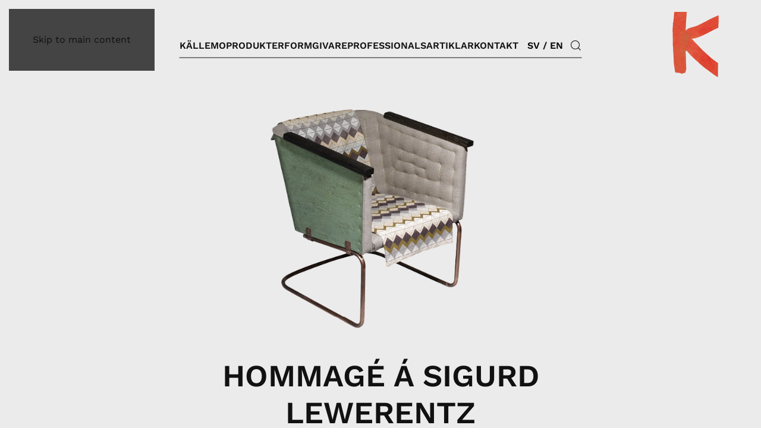

--- FILE ---
content_type: text/html; charset=utf-8
request_url: https://www.kallemo.se/sv/sida/arkiv/hommagea-sigurd-lewerentz
body_size: 15491
content:
<!DOCTYPE html>
<html lang="sv-se" dir="ltr">
<head>
<meta name="viewport" content="width=device-width, initial-scale=1">
<link rel="icon" href="/favicon.ico" sizes="any">
<link rel="apple-touch-icon" href="/images/logo-kallemo.png">
<meta charset="utf-8">
<meta name="description" content="Fåtöljen Hommage á Sigurd Lewerentz av Mats Theselius för Källemo. Läs mer här!">
<meta name="generator" content="Joomla! - Open Source Content Management">
<link rel="preload" href="/templates/yootheme/fonts/worksans-eca0adb1.woff2" as="font" crossorigin>
<link rel="preload" href="/templates/yootheme/fonts/worksans-efa696ce.woff2" as="font" crossorigin>
<title>HOMMAGÉ Á SIGURD LEWERENTZ - Källemo </title>
<link href="https://www.kallemo.se/sv/component/finder/search?format=opensearch&amp;Itemid=101" rel="search" title="OpenSearch Källemo" type="application/opensearchdescription+xml">
<link href="/favicon.ico" rel="icon" type="image/vnd.microsoft.icon">
<link href="/media/system/css/joomla-fontawesome.min.css?4.5.32" rel="preload" as="style" onload="this.onload=null;this.rel='stylesheet'">
<style>div.cc-window.cc-floating{max-width:24em}@media(max-width:639px){div.cc-window.cc-floating:not(.cc-center){max-width:none}}div.cc-window,span.cc-cookie-settings-toggler{font-size:15px}div.cc-revoke{font-size:14px}div.cc-settings-label,span.cc-cookie-settings-toggle{font-size:13px}div.cc-window.cc-banner{padding:1.2em 1.8em}div.cc-window.cc-floating{padding:2.4em 1.8em}input.cc-cookie-checkbox+span:before,input.cc-cookie-checkbox+span:after{border-radius:1px}div.cc-center,div.cc-floating,div.cc-checkbox-container,div.gdpr-fancybox-container div.fancybox-content,ul.cc-cookie-category-list li,fieldset.cc-service-list-title legend{border-radius:10px}div.cc-window a.cc-btn,span.cc-cookie-settings-toggle{border-radius:5px}</style>
<script type="application/json" class="joomla-script-options new">{"joomla.jtext":{"JLIB_JS_AJAX_ERROR_OTHER":"Ett fel uppstod när JSON-data hämtades: HTTP %s statuskod.","JLIB_JS_AJAX_ERROR_PARSE":"Ett parsningsfel har uppstått medan följande JSON-data behandlades:<br><code style=\"color:inherit;white-space:pre-wrap;padding:0;margin:0;border:0;background:inherit;\">%s<\/code>","ERROR":"Fel","MESSAGE":"Meddelande","NOTICE":"Observera","WARNING":"Varning","JCLOSE":"Stäng","JOK":"OK","JOPEN":"Öppna"},"finder-search":{"url":"\/sv\/component\/finder\/?task=suggestions.suggest&amp;format=json&amp;tmpl=component&amp;Itemid=101"},"system.paths":{"root":"","rootFull":"https:\/\/www.kallemo.se\/","base":"","baseFull":"https:\/\/www.kallemo.se\/"},"csrf.token":"ac37d122435eae82e9cc59941a5e9864"}</script>
<script type="application/ld+json">{"@context":"https://schema.org","@graph":[{"@type":"Organization","@id":"https://www.kallemo.se/#/schema/Organization/base","name":"Källemo","url":"https://www.kallemo.se/"},{"@type":"WebSite","@id":"https://www.kallemo.se/#/schema/WebSite/base","url":"https://www.kallemo.se/","name":"Källemo","publisher":{"@id":"https://www.kallemo.se/#/schema/Organization/base"},"potentialAction":{"@type":"SearchAction","target":"https://www.kallemo.se/sv/component/finder/search?q={search_term_string}&amp;Itemid=101","query-input":"required name=search_term_string"}},{"@type":"WebPage","@id":"https://www.kallemo.se/#/schema/WebPage/base","url":"https://www.kallemo.se/sv/sida/arkiv/hommagea-sigurd-lewerentz","name":"HOMMAGÉ Á SIGURD LEWERENTZ - Källemo ","description":"Fåtöljen Hommage á Sigurd Lewerentz av Mats Theselius för Källemo. Läs mer här!","isPartOf":{"@id":"https://www.kallemo.se/#/schema/WebSite/base"},"about":{"@id":"https://www.kallemo.se/#/schema/Organization/base"},"inLanguage":"sv-SE"},{"@type":"Article","@id":"https://www.kallemo.se/#/schema/com_content/article/111","name":"HOMMAGÉ Á SIGURD LEWERENTZ","headline":"HOMMAGÉ Á SIGURD LEWERENTZ","inLanguage":"sv-SE","thumbnailUrl":"images/Homage_frilagd.png#joomlaImage://local-images/Homage_frilagd.png","isPartOf":{"@id":"https://www.kallemo.se/#/schema/WebPage/base"}}]}</script>
<script></script>
<script type="text/plain" data-cookieconsent="statistics">
!function(f,b,e,v,n,t,s)
{if(f.fbq)return;n=f.fbq=function(){n.callMethod?
n.callMethod.apply(n,arguments):n.queue.push(arguments)};
if(!f._fbq)f._fbq=n;n.push=n;n.loaded=!0;n.version='2.0';
n.queue=[];t=b.createElement(e);t.async=!0;
t.src=v;s=b.getElementsByTagName(e)[0];
s.parentNode.insertBefore(t,s)}(window, document,'script',
'https://connect.8ea58e416a21d5bb65039ab0fd6ac0bd-gdprlock/en_US/fbevents.js');
fbq('init', '746436797322556');
fbq('track', 'PageView');
</script>
<noscript><img height="1" width="1" style="display:none"
src=https://www.2343ec78a04c6ea9d80806345d31fd78-gdprlock/tr?id=746436797322556&ev=PageView&noscript=1
/></noscript>
<script type="text/plain" data-cookieconsent="statistics">
_linkedin_partner_id = "6221529";
window._linkedin_data_partner_ids = window._linkedin_data_partner_ids || [];
window._linkedin_data_partner_ids.push(_linkedin_partner_id);
</script>
<script type="text/plain" data-cookieconsent="statistics">
(function(l) {
if (!l){window.lintrk = function(a,b){window.lintrk.q.push([a,b])};
window.lintrk.q=[]}
var s = document.getElementsByTagName("script")[0];
var b = document.createElement("script");
b.type = "text/javascript";b.async = true;
b.src = https://snap.licdn.com/li.lms-analytics/insight.min.js;
s.parentNode.insertBefore(b, s);})(window.lintrk);
</script>
<noscript>
<img height="1" width="1" style="display:none;" alt="" src=https://px.ads.f54db463750940e0e7f7630fe327845e-gdprlock/collect/?pid=6221529&fmt=gif />
</noscript>
<script type="text/plain" data-cookieconsent="statistics">
    <link rel="apple-touch-icon" sizes="57x57" href="/apple-icon-57x57.png">
<link rel="apple-touch-icon" sizes="60x60" href="/apple-icon-60x60.png">
<link rel="apple-touch-icon" sizes="72x72" href="/apple-icon-72x72.png">
<link rel="apple-touch-icon" sizes="76x76" href="/apple-icon-76x76.png">
<link rel="apple-touch-icon" sizes="114x114" href="/apple-icon-114x114.png">
<link rel="apple-touch-icon" sizes="120x120" href="/apple-icon-120x120.png">
<link rel="apple-touch-icon" sizes="144x144" href="/apple-icon-144x144.png">
<link rel="apple-touch-icon" sizes="152x152" href="/apple-icon-152x152.png">
<link rel="apple-touch-icon" sizes="180x180" href="/apple-icon-180x180.png">
<link rel="icon" type="image/png" sizes="192x192"  href="/android-icon-192x192.png">
<link rel="icon" type="image/png" sizes="32x32" href="/favicon-32x32.png">
<link rel="icon" type="image/png" sizes="96x96" href="/favicon-96x96.png">
<link rel="icon" type="image/png" sizes="16x16" href="/favicon-16x16.png">
<link rel="manifest" href="/manifest.json">
<meta name="msapplication-TileColor" content="#ffffff">
<meta name="msapplication-TileImage" content="/ms-icon-144x144.png">
<meta name="theme-color" content="#ffffff">
    </noscript>
</script>
<script type="text/plain" data-cookieconsent="statistics">
      UIkit.util.ready(function() {
      UIkit.util.$$('.fs-teaser .el-item').forEach(function(el) {
          UIkit.lightbox(el);
      });
  });
</script></script>
<link rel="canonical" href="https://kallemo.se/sv/sida/arkiv/hommagea-sigurd-lewerentz" />
<style class="jchoptimize-image-attributes">img{max-width:100%;height:auto}</style>
<style class="jchoptimize-critical-css" id="30c0e72bb37ce0d701dcb8b65252d7d82435b4d59591dd126e0a347e0bffd125">.cc-link:active,.cc-link:visited,.cc-link:focus{outline:none;background:transparent}body.gdpr-backdrop-effect .offcanvas-menu{display:none},body.gdpr-prevent-scrolling .offcanvas-menu{display:none}</style>
<style class="jchoptimize-critical-css" id="30c0e72bb37ce0d701dcb8b65252d7d87f068796789922930b28d92e1394b53a">:root{--bs-blue:#3B3B3B;--bs-indigo:#6610f2;--bs-purple:#6f42c1;--bs-pink:#d63384;--bs-red:#CE241B;--bs-orange:#fd7e14;--bs-yellow:#faa05a;--bs-green:#00b572;--bs-teal:#20c997;--bs-cyan:#3B3B3B;--bs-white:rgba(236,235,235,0);--bs-gray:rgba(56,56,56,0.5);--bs-gray-dark:#343a40;--bs-gray-100:#f8f9fa;--bs-gray-200:#e9ecef;--bs-gray-300:#dee2e6;--bs-gray-400:#ced4da;--bs-gray-500:#adb5bd;--bs-gray-600:rgba(56,56,56,0.5);--bs-gray-700:#111;--bs-gray-800:#343a40;--bs-gray-900:#383838;--bs-primary:#3B3B3B;--bs-secondary:rgba(56,56,56,0.5);--bs-success:#00b572;--bs-info:#3B3B3B;--bs-warning:#faa05a;--bs-danger:#CE241B;--bs-light:#f8f9fa;--bs-dark:#212529;--bs-primary-rgb:13,110,253;--bs-secondary-rgb:108,117,125;--bs-success-rgb:25,135,84;--bs-info-rgb:13,202,240;--bs-warning-rgb:255,193,7;--bs-danger-rgb:220,53,69;--bs-light-rgb:248,249,250;--bs-dark-rgb:33,37,41;--bs-white-rgb:255,255,255;--bs-black-rgb:0,0,0;--bs-body-rgb:33,37,41;--bs-body-bg-rgb:255,255,255;--bs-font-sans-serif:'Work Sans';--bs-gradient:linear-gradient(180deg,rgba(255,255,255,0.15),rgba(255,255,255,0));--bs-body-font-family:var(--bs-font-sans-serif);--bs-body-font-size:1rem;--bs-body-font-weight:400;--bs-body-line-height:1.5;--bs-body-color:#212529;--bs-body-bg:rgba(236,235,235,0)}:where(:not([class*=uk-],[class*=tm-])),:where(:not([class*=uk-],[class*=tm-]))::after,:where(:not([class*=uk-],[class*=tm-]))::before{box-sizing:border-box}.btn-check:checked+.btn-outline-primary,.btn-outline-primary.active,.btn-outline-primary:active,.btn.btn-outline-primary:focus,.btn.btn-outline-primary:hover{color:#fff;background-color:#3b3b3b;border-color:#3b3b3b}.btn-check:checked+.btn-outline-secondary,.btn-outline-secondary.active,.btn-outline-secondary:active,.btn.btn-outline-secondary:focus,.btn.btn-outline-secondary:hover{color:#fff;background-color:rgba(56,56,56,.5);border-color:rgba(56,56,56,.5)}.btn-check:checked+.btn-outline-success,.btn-outline-success.active,.btn-outline-success:active,.btn.btn-outline-success:focus,.btn.btn-outline-success:hover{color:#fff;background-color:#00b572;border-color:#00b572}.btn-check:checked+.btn-outline-info,.btn-outline-info.active,.btn-outline-info:active,.btn.btn-outline-info:focus,.btn.btn-outline-info:hover{color:#000;background-color:#3b3b3b;border-color:#3b3b3b}.btn-check:checked+.btn-outline-warning,.btn-outline-warning.active,.btn-outline-warning:active,.btn.btn-outline-warning:focus,.btn.btn-outline-warning:hover{color:#000;background-color:#faa05a;border-color:#faa05a}.btn-check:checked+.btn-outline-danger,.btn-outline-danger.active,.btn-outline-danger:active,.btn.btn-outline-danger:focus,.btn.btn-outline-danger:hover{color:#fff;background-color:#ce241b;border-color:#ce241b}.btn-check:checked+.btn-outline-light,.btn-outline-light.active,.btn-outline-light:active,.btn.btn-outline-light:focus,.btn.btn-outline-light:hover{color:#000;background-color:#f8f9fa;border-color:#f8f9fa}.btn-check:checked+.btn-outline-light,.btn-outline-light.active,.btn-outline-light:active,.btn.btn-outline-dark:focus,.btn.btn-outline-dark:hover{color:#fff;background-color:#212529;border-color:#212529}.dropdown-item.active,.dropdown-item:active{color:#fff;text-decoration:none;background-color:#3b3b3b}.dropdown-menu-dark .dropdown-item.active,.dropdown-menu-dark .dropdown-item:active{color:#fff;background-color:#3b3b3b}.btn-group-vertical>.btn-check:checked+.btn,.btn-group-vertical>.btn-check:focus+.btn,.btn-group-vertical>.btn.active,.btn-group-vertical>.btn:active,.btn-group-vertical>.btn:focus,.btn-group-vertical>.btn:hover{z-index:1}@media (min-width:576px){.navbar-expand-sm .offcanvas-header{display:none}.navbar-expand-sm .offcanvas{position:inherit;bottom:0;z-index:1000;flex-grow:1;visibility:visible!important;background-color:transparent;border-right:0;border-left:0;transition:none;transform:none}.navbar-expand-sm .offcanvas-bottom,.navbar-expand-sm .offcanvas-top{height:auto;border-top:0;border-bottom:0}.navbar-expand-sm .offcanvas-body{display:flex;flex-grow:0;padding:0;overflow-y:visible}}@media (min-width:768px){.navbar-expand-md .offcanvas-header{display:none}.navbar-expand-md .offcanvas{position:inherit;bottom:0;z-index:1000;flex-grow:1;visibility:visible!important;background-color:transparent;border-right:0;border-left:0;transition:none;transform:none}.navbar-expand-md .offcanvas-bottom,.navbar-expand-md .offcanvas-top{height:auto;border-top:0;border-bottom:0}.navbar-expand-md .offcanvas-body{display:flex;flex-grow:0;padding:0;overflow-y:visible}}@media (min-width:992px){.navbar-expand-lg .offcanvas-header{display:none}.navbar-expand-lg .offcanvas{position:inherit;bottom:0;z-index:1000;flex-grow:1;visibility:visible!important;background-color:transparent;border-right:0;border-left:0;transition:none;transform:none}.navbar-expand-lg .offcanvas-bottom,.navbar-expand-lg .offcanvas-top{height:auto;border-top:0;border-bottom:0}.navbar-expand-lg .offcanvas-body{display:flex;flex-grow:0;padding:0;overflow-y:visible}}@media (min-width:1200px){.navbar-expand-xl .offcanvas-header{display:none}.navbar-expand-xl .offcanvas{position:inherit;bottom:0;z-index:1000;flex-grow:1;visibility:visible!important;background-color:transparent;border-right:0;border-left:0;transition:none;transform:none}.navbar-expand-xl .offcanvas-bottom,.navbar-expand-xl .offcanvas-top{height:auto;border-top:0;border-bottom:0}.navbar-expand-xl .offcanvas-body{display:flex;flex-grow:0;padding:0;overflow-y:visible}}@media (min-width:1400px){.navbar-expand-xxl .offcanvas-header{display:none}.navbar-expand-xxl .offcanvas{position:inherit;bottom:0;z-index:1000;flex-grow:1;visibility:visible!important;background-color:transparent;border-right:0;border-left:0;transition:none;transform:none}.navbar-expand-xxl .offcanvas-bottom,.navbar-expand-xxl .offcanvas-top{height:auto;border-top:0;border-bottom:0}.navbar-expand-xxl .offcanvas-body{display:flex;flex-grow:0;padding:0;overflow-y:visible}}.navbar-expand .offcanvas-header{display:none}.navbar-expand .offcanvas{position:inherit;bottom:0;z-index:1000;flex-grow:1;visibility:visible!important;background-color:transparent;border-right:0;border-left:0;transition:none;transform:none}.navbar-expand .offcanvas-bottom,.navbar-expand .offcanvas-top{height:auto;border-top:0;border-bottom:0}.navbar-expand .offcanvas-body{display:flex;flex-grow:0;padding:0;overflow-y:visible}.list-group-item-action:active{color:#111;background-color:#e9ecef}.offcanvas{position:fixed;bottom:0;z-index:1045;display:flex;flex-direction:column;max-width:100%;visibility:hidden;background-color:rgba(236,235,235,0);background-clip:padding-box;outline:0;transition:transform .3s ease-in-out}@media (prefers-reduced-motion:reduce){.offcanvas{transition:none}}.offcanvas-backdrop{position:fixed;top:0;left:0;z-index:1040;width:100vw;height:100vh;background-color:#000}.offcanvas-backdrop.fade{opacity:0}.offcanvas-backdrop.show{opacity:.5}.offcanvas-header{display:flex;align-items:center;justify-content:space-between;padding:1rem 1rem}.offcanvas-header .btn-close{padding:.5rem .5rem;margin-top:-.5rem;margin-right:-.5rem;margin-bottom:-.5rem}.offcanvas-title{margin-bottom:0;line-height:1.5}.offcanvas-body{flex-grow:1;padding:1rem 1rem;overflow-y:auto}.offcanvas-start{top:0;left:0;width:400px;border-right:1px solid rgba(0,0,0,.2);transform:translateX(-100%)}.offcanvas-end{top:0;right:0;width:400px;border-left:1px solid rgba(0,0,0,.2);transform:translateX(100%)}.offcanvas-top{top:0;right:0;left:0;height:30vh;max-height:100%;border-bottom:1px solid rgba(0,0,0,.2);transform:translateY(-100%)}.offcanvas-bottom{right:0;left:0;height:30vh;max-height:100%;border-top:1px solid rgba(0,0,0,.2);transform:translateY(100%)}.offcanvas.show{transform:none}[id*=module-]{position:relative}html{font-family:'Work Sans';font-size:14px;font-weight:400;line-height:1.4;-webkit-text-size-adjust:100%;background:rgba(236,235,235,0);color:#111;-webkit-font-smoothing:antialiased;-moz-osx-font-smoothing:grayscale;text-rendering:optimizeLegibility}body{margin:0}.uk-link,a{color:#000;text-decoration:none;cursor:pointer}b,strong{font-weight:bolder}audio,canvas,iframe,img,svg,video{vertical-align:middle}canvas,img,svg,video{max-width:100%;height:auto;box-sizing:border-box}address,dl,fieldset,figure,ol,p,pre,ul{margin:0 0 20px 0}*+address,*+dl,*+fieldset,*+figure,*+ol,*+p,*+pre,*+ul{margin-top:20px}.display-1,.display-2,.display-3,.display-4,.display-5,.display-6,.h1,.h2,.h3,.h4,.h5,.h6,.uk-h1,.uk-h2,.uk-h3,.uk-h4,.uk-h5,.uk-h6,.uk-heading-2xlarge,.uk-heading-3xlarge,.uk-heading-large,.uk-heading-medium,.uk-heading-small,.uk-heading-xlarge,h1,h2,h3,h4,h5,h6{margin:0 0 20px 0;font-family:'Work Sans';font-weight:600;color:#111;text-transform:none}*+.display-1,*+.display-2,*+.display-3,*+.display-4,*+.display-5,*+.display-6,*+.h1,*+.h2,*+.h3,*+.h4,*+.h5,*+.h6,*+.uk-h1,*+.uk-h2,*+.uk-h3,*+.uk-h4,*+.uk-h5,*+.uk-h6,*+.uk-heading-2xlarge,*+.uk-heading-3xlarge,*+.uk-heading-large,*+.uk-heading-medium,*+.uk-heading-small,*+.uk-heading-xlarge,*+h1,*+h2,*+h3,*+h4,*+h5,*+h6{margin-top:40px}.h1,.uk-h1,h1{font-size:42.64px;line-height:1.2;text-transform:uppercase}.h2,.uk-h2,h2{font-size:25.5px;line-height:1.3}@media (min-width:960px){.h1,.uk-h1,h1{font-size:52px}.h2,.uk-h2,h2{font-size:30px}}ol,ul{padding-left:30px}.uk-hr,hr{overflow:visible;text-align:inherit;margin:0 0 20px 0;border:0;border-top:1px solid rgba(110,110,110,.25)}::selection{background:rgba(59,59,59,.7);color:#fff;text-shadow:none}details,main{display:block}:root{--uk-breakpoint-s:640px;--uk-breakpoint-m:960px;--uk-breakpoint-l:1200px;--uk-breakpoint-xl:1600px}.uk-link-heading a,.uk-link-toggle .uk-link-heading,a.uk-link-heading{color:inherit}.uk-link-reset a,a.uk-link-reset{color:inherit!important;text-decoration:none!important}.uk-active>.uk-icon-link,.uk-icon-link:active{color:#040404}.uk-active>.uk-icon-button,.uk-icon-button:active{background-color:rgba(68,68,68,.6);color:#383838}.form-range:active::-webkit-slider-runnable-track,.form-range:focus::-webkit-slider-runnable-track,.uk-range:active::-webkit-slider-runnable-track,.uk-range:focus::-webkit-slider-runnable-track{background:#383838}.btn-light.uk-active,.btn-light:active,.uk-button-default.uk-active,.uk-button-default:active{background-color:#373737;color:#383838;border-color:transparent}.btn-check:checked+.btn-primary,.btn-info.uk-active,.btn-info:active,.btn-primary.uk-active,.btn-primary:active,.btn-success.uk-active,.btn-success:active,.uk-button-primary.uk-active,.uk-button-primary:active{background-color:transparent;color:#3b3b3b;border-color:#3b3b3b}.btn-check:checked+.btn-secondary,.btn-dark.uk-active,.btn-dark:active,.btn-secondary.uk-active,.btn-secondary:active,.uk-button-secondary.uk-active,.uk-button-secondary:active{background-color:rgba(59,59,59,.8);color:#fff;border-color:transparent}.btn-check:checked+.btn-danger,.btn-danger.uk-active,.btn-danger:active,.btn-warning.uk-active,.btn-warning:active,.uk-button-danger.uk-active,.uk-button-danger:active{background-color:#a11c15;color:#fff;border-color:transparent}.btn-group .btn.active,.btn-group .btn:active,.btn-group .btn:focus,.btn-group .btn:hover{position:relative;z-index:1}.uk-button-group .btn-check:checked+.btn,.uk-button-group .btn.uk-active,.uk-button-group .btn:active,.uk-button-group .btn:focus,.uk-button-group .btn:hover,.uk-button-group .uk-button.uk-active,.uk-button-group .uk-button:active,.uk-button-group .uk-button:focus,.uk-button-group .uk-button:hover{position:relative;z-index:1}.uk-section{display:flow-root;box-sizing:border-box;padding-top:20px;padding-bottom:20px}@media (min-width:960px){.uk-section{padding-top:30px;padding-bottom:30px}}.uk-section>:last-child{margin-bottom:0}.uk-section-small{padding-top:40px;padding-bottom:40px}.uk-section-default{--uk-inverse:dark;background:rgba(236,235,235,0)}.uk-section-secondary{--uk-inverse:dark;background:#444}.uk-container{display:flow-root;box-sizing:content-box;max-width:1200px;margin-left:auto;margin-right:auto;padding-left:15px;padding-right:15px}@media (min-width:640px){.uk-container{padding-left:40px;padding-right:40px}}@media (min-width:960px){.uk-container{padding-left:80px;padding-right:80px}}.uk-container>:last-child{margin-bottom:0}.uk-container-small{max-width:750px}.uk-container-expand{max-width:none}:where(.uk-tile-primary:not(.uk-preserve-color))>*{color:rgba(255,255,255,.7)}.uk-totop:active{color:#383838}.uk-search{display:inline-block;position:relative;max-width:100%;margin:0}.uk-search-input::-webkit-search-cancel-button,.uk-search-input::-webkit-search-decoration{-webkit-appearance:none}.uk-search-input::-moz-placeholder{opacity:1}.uk-search-input{box-sizing:border-box;margin:0;border-radius:0;font:inherit;overflow:visible;-webkit-appearance:none;vertical-align:middle;width:100%;border:none;color:#111;transition:.2s ease-in-out;transition-property:color,background-color,border-color,box-shadow}.uk-search-input::placeholder{color:#fff}.uk-search-default{width:240px}.uk-search-default .uk-search-input{height:40px;padding-left:10px;padding-right:10px;background:rgba(0,0,0,0);border:1px solid rgba(59,59,59,.68)}.uk-search-medium{width:400px}.uk-search-medium .uk-search-input{height:55px;padding-left:12px;padding-right:12px;background:rgba(0,0,0,0);font-size:28px;border:1px solid rgba(59,59,59,.1)}.uk-modal{display:none;position:fixed;top:0;right:0;bottom:0;left:0;z-index:1010;overflow-y:auto;padding:15px 15px;background:rgba(0,0,0,.48);opacity:0;transition:opacity .15s linear}@media (min-width:640px){.uk-modal{padding:50px 40px}}@media (min-width:960px){.uk-modal{padding-left:40px;padding-right:40px}}.uk-modal-dialog{position:relative;box-sizing:border-box;margin:0 auto;width:650px;max-width:100%!important;background:rgba(171,171,171,.93);opacity:0;transform:translateY(-100px);transition:.3s linear;transition-property:opacity,transform}.uk-modal-body{display:flow-root;padding:30px 30px}@media (min-width:640px){.uk-modal-body{padding:40px 40px}}.uk-modal-body>:last-child,.uk-modal-footer>:last-child,.uk-modal-header>:last-child{margin-bottom:0}.uk-offcanvas{display:none;position:fixed;top:0;bottom:0;left:0;z-index:1000}.uk-offcanvas-flip .uk-offcanvas{right:0;left:auto}.uk-offcanvas-bar{--uk-inverse:dark;position:absolute;top:0;bottom:0;left:-270px;box-sizing:border-box;width:270px;padding:40px 40px;background:rgba(255,255,255,.8);overflow-y:auto}@media (min-width:640px){.uk-offcanvas-bar{left:-350px;width:350px;padding:40px 40px}}.uk-offcanvas-flip .uk-offcanvas-bar{left:auto;right:-270px}@media (min-width:640px){.uk-offcanvas-flip .uk-offcanvas-bar{right:-350px}}.uk-open>.uk-offcanvas-bar{left:0}.uk-offcanvas-flip .uk-open>.uk-offcanvas-bar{left:auto;right:0}.uk-offcanvas-bar-animation{transition:left .3s ease-out}.uk-offcanvas-flip .uk-offcanvas-bar-animation{transition-property:right}.uk-offcanvas-reveal{position:absolute;top:0;bottom:0;left:0;width:0;overflow:hidden;transition:width .3s ease-out}.uk-offcanvas-reveal .uk-offcanvas-bar{left:0}.uk-offcanvas-flip .uk-offcanvas-reveal .uk-offcanvas-bar{left:auto;right:0}.uk-open>.uk-offcanvas-reveal{width:270px}@media (min-width:640px){.uk-open>.uk-offcanvas-reveal{width:350px}}.uk-offcanvas-flip .uk-offcanvas-reveal{right:0;left:auto}.uk-offcanvas-close{position:absolute;z-index:1000;top:5px;right:5px;padding:5px}@media (min-width:640px){.uk-offcanvas-close{top:10px;right:10px}}.uk-offcanvas-close:first-child+*{margin-top:0}.uk-offcanvas-overlay{width:100vw;touch-action:none}.uk-offcanvas-overlay::before{content:"";position:absolute;top:0;bottom:0;left:0;right:0;background:rgba(68,68,68,.9);opacity:0;transition:opacity .15s linear}.uk-offcanvas-overlay.uk-open::before{opacity:1}.uk-offcanvas-container,.uk-offcanvas-page{overflow-x:hidden;overflow-x:clip}.uk-offcanvas-container{position:relative;left:0;transition:left .3s ease-out;box-sizing:border-box;width:100%}:not(.uk-offcanvas-flip).uk-offcanvas-container-animation{left:270px}.uk-offcanvas-flip.uk-offcanvas-container-animation{left:-270px}@media (min-width:640px){:not(.uk-offcanvas-flip).uk-offcanvas-container-animation{left:350px}.uk-offcanvas-flip.uk-offcanvas-container-animation{left:-350px}}:root{--uk-leader-fill-content:.}.uk-notification{position:fixed;top:15px;left:15px;z-index:1040;box-sizing:border-box;width:420px}@media (max-width:639px){.uk-notification{left:15px;right:15px;width:auto;margin:0}}.uk-notification-message{position:relative;padding:40px;background:#444;color:#111;font-size:16px;line-height:1.5;cursor:pointer}.uk-grid{display:flex;flex-wrap:wrap;margin:0;padding:0;list-style:none}.uk-grid>*{margin:0}.uk-grid>*>:last-child{margin-bottom:0}.uk-grid{margin-left:-40px}.uk-grid>*{padding-left:40px}*+.uk-grid-margin,.uk-grid+.uk-grid,.uk-grid>.uk-grid-margin{margin-top:40px}@media (min-width:1200px){.uk-grid{margin-left:-40px}.uk-grid>*{padding-left:40px}*+.uk-grid-margin,.uk-grid+.uk-grid,.uk-grid>.uk-grid-margin{margin-top:40px}}.uk-nav,.uk-nav ul{margin:0;padding:0;list-style:none}.uk-nav li>a{display:flex;align-items:center;column-gap:.25em;text-decoration:none}.uk-nav>li>a{padding:5px 0}.uk-nav-default{font-size:18px;line-height:1.5;font-weight:600}.uk-nav-default>li>a{color:#111;transition:.1s ease-in-out;transition-property:color,background-color,border-color,box-shadow,opacity,filter}.uk-navbar{display:flex;position:relative}.uk-navbar-container:not(.uk-navbar-transparent){background:rgba(236,235,235,0)}.uk-navbar-left,.uk-navbar-right,[class*=uk-navbar-center]{display:flex;gap:17px;align-items:center}.uk-navbar-right{margin-left:auto}.uk-navbar-center:not(:only-child){position:absolute;top:50%;left:50%;transform:translate(-50%,-50%);width:max-content;box-sizing:border-box;z-index:990}.uk-navbar-nav{display:flex;gap:12px;margin:0;padding:0;list-style:none}.uk-navbar-center:only-child,.uk-navbar-left,.uk-navbar-right{flex-wrap:wrap}.uk-navbar-item,.uk-navbar-nav>li>a,.uk-navbar-toggle{display:flex;justify-content:center;align-items:center;column-gap:.25em;box-sizing:border-box;min-height:40px;font-size:16px;font-family:inherit;text-decoration:none}.uk-navbar-nav>li>a{padding:0 0;color:#111;transition:.2s ease-in-out;transition-property:color,background-color,border-color,box-shadow;font-weight:600;text-transform:uppercase}.uk-navbar-nav>li>a:active{color:#383838}.uk-navbar-item{padding:0 0;color:#111}.uk-navbar-item>:last-child{margin-bottom:0}.uk-navbar-toggle{padding:0 0;color:#111;font-weight:600;text-transform:uppercase}.uk-navbar-container{transition:.1s ease-in-out;transition-property:background-color}@media (min-width:960px){.uk-navbar-left,.uk-navbar-right,[class*=uk-navbar-center]{gap:38px}}@media (min-width:960px){.uk-navbar-nav{gap:30px}}@media (min-width:960px){:not(.uk-sticky-below)>.uk-navbar-container:not(.uk-navbar){padding-top:0;padding-bottom:20px}}.uk-navbar-nav>li:not(.uk-active):not(:hover)>a:not([aria-expanded=true]):not(:active) .uk-navbar-subtitle{color:rgba(56,56,56,.5)}.uk-subnav-pill>*>a:active{background-color:#3b3b3b;color:#fff;border-color:transparent}.uk-slidenav:active{color:#fff;background-color:rgba(0,0,0,.6)}.uk-dotnav>*>:active{background-color:#3b3b3b;border-color:transparent}[class*=uk-child-width]>*{box-sizing:border-box;width:100%}[class*=uk-width]{box-sizing:border-box;width:100%;max-width:100%}.uk-width-large{width:450px}.uk-width-xlarge{width:610px}.uk-width-auto{width:auto}@media (min-width:640px){.uk-width-1-2\@s{width:50%}.uk-width-1-1\@s,.uk-width-1-2\@s,.uk-width-1-3\@s,.uk-width-1-4\@s,.uk-width-1-5\@s,.uk-width-1-6\@s,.uk-width-2-3\@s,.uk-width-2-5\@s,.uk-width-2xlarge\@s,.uk-width-3-4\@s,.uk-width-3-5\@s,.uk-width-4-5\@s,.uk-width-5-6\@s,.uk-width-auto\@s,.uk-width-large\@s,.uk-width-medium\@s,.uk-width-small\@s,.uk-width-xlarge\@s{flex:initial}}@media (min-width:960px){.uk-width-1-4\@m{width:25%}.uk-width-1-1\@m,.uk-width-1-2\@m,.uk-width-1-3\@m,.uk-width-1-4\@m,.uk-width-1-5\@m,.uk-width-1-6\@m,.uk-width-2-3\@m,.uk-width-2-5\@m,.uk-width-2xlarge\@m,.uk-width-3-4\@m,.uk-width-3-5\@m,.uk-width-4-5\@m,.uk-width-5-6\@m,.uk-width-auto\@m,.uk-width-large\@m,.uk-width-medium\@m,.uk-width-small\@m,.uk-width-xlarge\@m{flex:initial}}.uk-text-primary{color:#fff!important}.uk-text-center{text-align:center!important}.uk-panel{display:flow-root;position:relative;box-sizing:border-box}.uk-panel>:last-child{margin-bottom:0}.uk-logo{font-size:22px;font-family:'Work Sans';color:#383838;text-decoration:none;text-transform:uppercase}:where(.uk-logo){display:inline-block;vertical-align:middle}.uk-logo :where(img,svg,video){display:block}.uk-flex{display:flex}.uk-flex-column{flex-direction:column}.uk-margin{margin-bottom:20px}*+.uk-margin{margin-top:20px!important}.uk-margin-auto{margin-left:auto!important;margin-right:auto!important}.uk-margin-auto-bottom{margin-bottom:auto!important}.uk-margin-remove-top{margin-top:0!important}.uk-margin-remove-bottom{margin-bottom:0!important}.uk-margin-remove-last-child>:last-child{margin-bottom:0!important}.uk-padding-remove-top{padding-top:0!important}:root{--uk-position-margin-offset:0px}:where(.uk-transition-fade),:where([class*=uk-transition-scale]),:where([class*=uk-transition-slide]){--uk-position-translate-x:0;--uk-position-translate-y:0}@media (min-width:960px){.uk-hidden\@m{display:none!important}}@media (max-width:959px){.uk-visible\@m{display:none!important}}.uk-hidden-visually:not(:focus):not(:active):not(:focus-within),.uk-visible-toggle:not(:hover):not(:focus) .uk-hidden-hover:not(:focus-visible):not(:has(:focus-visible)),.uk-visible-toggle:not(:hover):not(:focus) .uk-hidden-hover:not(:focus-within){position:absolute!important;width:0!important;height:0!important;padding:0!important;border:0!important;margin:0!important;overflow:hidden!important}.uk-light .uk-active>.uk-icon-link,.uk-light .uk-icon-link:active,.uk-section-primary:not(.uk-preserve-color) .uk-active>.uk-icon-link,.uk-section-primary:not(.uk-preserve-color) .uk-icon-link:active,.uk-tile-primary:not(.uk-preserve-color) .uk-active>.uk-icon-link,.uk-tile-primary:not(.uk-preserve-color) .uk-icon-link:active{color:rgba(255,255,255,.7)}.uk-light .uk-icon-button:active,.uk-section-primary:not(.uk-preserve-color) .uk-icon-button:active,.uk-tile-primary:not(.uk-preserve-color) .uk-icon-button:active{background-color:rgba(255,255,255,.1);color:#fff}.uk-light .form-range:active::-webkit-slider-runnable-track,.uk-light .form-range:focus::-webkit-slider-runnable-track,.uk-light .uk-range:active::-webkit-slider-runnable-track,.uk-light .uk-range:focus::-webkit-slider-runnable-track,.uk-section-primary:not(.uk-preserve-color) .uk-range:active::-webkit-slider-runnable-track,.uk-section-primary:not(.uk-preserve-color) .uk-range:focus::-webkit-slider-runnable-track,.uk-tile-primary:not(.uk-preserve-color) .uk-range:active::-webkit-slider-runnable-track,.uk-tile-primary:not(.uk-preserve-color) .uk-range:focus::-webkit-slider-runnable-track{background:rgba(242,242,242,.15)}.uk-light .btn-light.uk-active,.uk-light .btn-light:active,.uk-light .uk-button-default.uk-active,.uk-light .uk-button-default:active,.uk-notification-message-danger .btn-light.uk-active,.uk-notification-message-danger .btn-light:active,.uk-notification-message-danger .uk-button-default.uk-active,.uk-notification-message-danger .uk-button-default:active,.uk-notification-message-primary .btn-light.uk-active,.uk-notification-message-primary .btn-light:active,.uk-notification-message-primary .uk-button-default.uk-active,.uk-notification-message-primary .uk-button-default:active,.uk-notification-message-success .btn-light.uk-active,.uk-notification-message-success .btn-light:active,.uk-notification-message-success .uk-button-default.uk-active,.uk-notification-message-success .uk-button-default:active,.uk-notification-message-warning .btn-light.uk-active,.uk-notification-message-warning .btn-light:active,.uk-notification-message-warning .uk-button-default.uk-active,.uk-notification-message-warning .uk-button-default:active,.uk-section-primary:not(.uk-preserve-color) .uk-button-default.uk-active,.uk-section-primary:not(.uk-preserve-color) .uk-button-default:active,.uk-tile-primary:not(.uk-preserve-color) .uk-button-default.uk-active,.uk-tile-primary:not(.uk-preserve-color) .uk-button-default:active{background-color:#e6e6e6;color:#111;border-color:transparent}.uk-light .btn-check:checked+.btn-primary,.uk-light .btn-info.uk-active,.uk-light .btn-info:active,.uk-light .btn-primary.uk-active,.uk-light .btn-primary:active,.uk-light .btn-success.uk-active,.uk-light .btn-success:active,.uk-light .uk-button-primary.uk-active,.uk-light .uk-button-primary:active,.uk-notification-message-danger .btn-info.uk-active,.uk-notification-message-danger .btn-info:active,.uk-notification-message-danger .btn-primary.uk-active,.uk-notification-message-danger .btn-primary:active,.uk-notification-message-danger .btn-success.uk-active,.uk-notification-message-danger .btn-success:active,.uk-notification-message-danger .uk-button-primary.uk-active,.uk-notification-message-danger .uk-button-primary:active,.uk-notification-message-primary .btn-info.uk-active,.uk-notification-message-primary .btn-info:active,.uk-notification-message-primary .btn-primary.uk-active,.uk-notification-message-primary .btn-primary:active,.uk-notification-message-primary .btn-success.uk-active,.uk-notification-message-primary .btn-success:active,.uk-notification-message-primary .uk-button-primary.uk-active,.uk-notification-message-primary .uk-button-primary:active,.uk-notification-message-success .btn-info.uk-active,.uk-notification-message-success .btn-info:active,.uk-notification-message-success .btn-primary.uk-active,.uk-notification-message-success .btn-primary:active,.uk-notification-message-success .btn-success.uk-active,.uk-notification-message-success .btn-success:active,.uk-notification-message-success .uk-button-primary.uk-active,.uk-notification-message-success .uk-button-primary:active,.uk-notification-message-warning .btn-info.uk-active,.uk-notification-message-warning .btn-info:active,.uk-notification-message-warning .btn-primary.uk-active,.uk-notification-message-warning .btn-primary:active,.uk-notification-message-warning .btn-success.uk-active,.uk-notification-message-warning .btn-success:active,.uk-notification-message-warning .uk-button-primary.uk-active,.uk-notification-message-warning .uk-button-primary:active,.uk-section-primary:not(.uk-preserve-color) .uk-button-primary.uk-active,.uk-section-primary:not(.uk-preserve-color) .uk-button-primary:active,.uk-tile-primary:not(.uk-preserve-color) .uk-button-primary.uk-active,.uk-tile-primary:not(.uk-preserve-color) .uk-button-primary:active{background-color:rgba(0,0,0,0);color:#fff;border-color:#fff}.uk-light .btn-check:checked+.btn-secondary,.uk-light .btn-dark.uk-active,.uk-light .btn-dark:active,.uk-light .btn-secondary.uk-active,.uk-light .btn-secondary:active,.uk-light .uk-button-secondary.uk-active,.uk-light .uk-button-secondary:active,.uk-notification-message-danger .btn-dark.uk-active,.uk-notification-message-danger .btn-dark:active,.uk-notification-message-danger .btn-secondary.uk-active,.uk-notification-message-danger .btn-secondary:active,.uk-notification-message-danger .uk-button-secondary.uk-active,.uk-notification-message-danger .uk-button-secondary:active,.uk-notification-message-primary .btn-dark.uk-active,.uk-notification-message-primary .btn-dark:active,.uk-notification-message-primary .btn-secondary.uk-active,.uk-notification-message-primary .btn-secondary:active,.uk-notification-message-primary .uk-button-secondary.uk-active,.uk-notification-message-primary .uk-button-secondary:active,.uk-notification-message-success .btn-dark.uk-active,.uk-notification-message-success .btn-dark:active,.uk-notification-message-success .btn-secondary.uk-active,.uk-notification-message-success .btn-secondary:active,.uk-notification-message-success .uk-button-secondary.uk-active,.uk-notification-message-success .uk-button-secondary:active,.uk-notification-message-warning .btn-dark.uk-active,.uk-notification-message-warning .btn-dark:active,.uk-notification-message-warning .btn-secondary.uk-active,.uk-notification-message-warning .btn-secondary:active,.uk-notification-message-warning .uk-button-secondary.uk-active,.uk-notification-message-warning .uk-button-secondary:active,.uk-section-primary:not(.uk-preserve-color) .uk-button-secondary.uk-active,.uk-section-primary:not(.uk-preserve-color) .uk-button-secondary:active,.uk-tile-primary:not(.uk-preserve-color) .uk-button-secondary.uk-active,.uk-tile-primary:not(.uk-preserve-color) .uk-button-secondary:active{background-color:rgba(0,0,0,0);color:#fff;border-color:#fff}.uk-light .uk-totop:active,.uk-section-primary:not(.uk-preserve-color) .uk-totop:active,.uk-tile-primary:not(.uk-preserve-color) .uk-totop:active{color:#fff}.uk-light .uk-navbar-nav>li>a:active,.uk-section-primary:not(.uk-preserve-color) .uk-navbar-nav>li>a:active,.uk-tile-primary:not(.uk-preserve-color) .uk-navbar-nav>li>a:active{color:#fff}.uk-light .uk-subnav-pill>*>a:active,.uk-section-primary:not(.uk-preserve-color) .uk-subnav-pill>*>a:active,.uk-tile-primary:not(.uk-preserve-color) .uk-subnav-pill>*>a:active{background-color:rgba(255,255,255,.1);color:rgba(255,255,255,.7);border-color:transparent}.uk-light .uk-slidenav:active,.uk-section-primary:not(.uk-preserve-color) .uk-slidenav:active,.uk-tile-primary:not(.uk-preserve-color) .uk-slidenav:active{color:#383838;background-color:rgba(255,255,255,.6)}.uk-light .uk-dotnav>*>:active,.uk-section-primary:not(.uk-preserve-color) .uk-dotnav>*>:active,.uk-tile-primary:not(.uk-preserve-color) .uk-dotnav>*>:active{background-color:rgba(255,255,255,.5);border-color:transparent}.uk-light .uk-navbar-nav>li:not(.uk-active):not(:hover)>a:not([aria-expanded=true]):not(:active) .uk-navbar-subtitle,.uk-section-primary:not(.uk-preserve-color) .uk-navbar-nav>li:not(.uk-active):not(:hover)>a:not([aria-expanded=true]):not(:active) .uk-navbar-subtitle,.uk-tile-primary:not(.uk-preserve-color) .uk-navbar-nav>li:not(.uk-active):not(:hover)>a:not([aria-expanded=true]):not(:active) .uk-navbar-subtitle{color:rgba(255,255,255,.5)}*{--uk-inverse:initial}.tm-headerbar-default,.tm-toolbar-default,.uk-card-default.uk-card-body,.uk-card-default>:not([class*=uk-card-media]),.uk-card-primary.uk-card-body,.uk-card-primary>:not([class*=uk-card-media]),.uk-card-secondary.uk-card-body,.uk-card-secondary>:not([class*=uk-card-media]),.uk-dark,.uk-dropbar,.uk-dropdown,.uk-navbar-container:not(.uk-navbar-transparent),.uk-navbar-dropdown,.uk-offcanvas-bar,.uk-overlay-default,.uk-overlay-primary,.uk-section-default:not(.uk-preserve-color),.uk-section-muted:not(.uk-preserve-color),.uk-section-secondary:not(.uk-preserve-color),.uk-tile-default:not(.uk-preserve-color),.uk-tile-muted:not(.uk-preserve-color),.uk-tile-secondary:not(.uk-preserve-color){--uk-inverse:dark}@media print{*,::after,::before{background:0 0!important;color:#000!important;box-shadow:none!important;text-shadow:none!important}a,a:visited{text-decoration:underline}img,tr{page-break-inside:avoid}img{max-width:100%!important}h2,h3,p{orphans:3;widows:3}h2,h3{page-break-after:avoid}}html{overflow-y:scroll}body{overflow:hidden;overflow:clip}.tm-page{position:relative}.tm-page>:is(main,footer,.builder):has(>.uk-position-z-index-negative){display:contents}.tm-page>:nth-child(3){--tm-reveal:-10}.tm-page>:nth-child(4){--tm-reveal:-20}.tm-page>:nth-child(5){--tm-reveal:-30}.tm-page>:nth-child(6){--tm-reveal:-40}:where(.tm-page-container){background-color:#3c3c3c;--uk-inverse:dark}.tm-header,.tm-header-mobile{position:relative}:where(.tm-header-overlay){z-index:980}.uk-grid.tm-grid-expand>*{flex-grow:1}@media (min-width:640px){.tm-grid-expand>.uk-width-1-1\@s,.tm-grid-expand>.uk-width-1-2\@s,.tm-grid-expand>.uk-width-1-3\@s,.tm-grid-expand>.uk-width-1-4\@s,.tm-grid-expand>.uk-width-1-5\@s,.tm-grid-expand>.uk-width-1-6\@s,.tm-grid-expand>.uk-width-2-3\@s,.tm-grid-expand>.uk-width-2-5\@s,.tm-grid-expand>.uk-width-2xlarge\@s,.tm-grid-expand>.uk-width-3-4\@s,.tm-grid-expand>.uk-width-3-5\@s,.tm-grid-expand>.uk-width-4-5\@s,.tm-grid-expand>.uk-width-5-6\@s,.tm-grid-expand>.uk-width-auto\@s,.tm-grid-expand>.uk-width-large\@s,.tm-grid-expand>.uk-width-medium\@s,.tm-grid-expand>.uk-width-small\@s,.tm-grid-expand>.uk-width-xlarge\@s{flex-grow:1}}@media (min-width:960px){.tm-grid-expand>.uk-width-1-1\@m,.tm-grid-expand>.uk-width-1-2\@m,.tm-grid-expand>.uk-width-1-3\@m,.tm-grid-expand>.uk-width-1-4\@m,.tm-grid-expand>.uk-width-1-5\@m,.tm-grid-expand>.uk-width-1-6\@m,.tm-grid-expand>.uk-width-2-3\@m,.tm-grid-expand>.uk-width-2-5\@m,.tm-grid-expand>.uk-width-2xlarge\@m,.tm-grid-expand>.uk-width-3-4\@m,.tm-grid-expand>.uk-width-3-5\@m,.tm-grid-expand>.uk-width-4-5\@m,.tm-grid-expand>.uk-width-5-6\@m,.tm-grid-expand>.uk-width-auto\@m,.tm-grid-expand>.uk-width-large\@m,.tm-grid-expand>.uk-width-medium\@m,.tm-grid-expand>.uk-width-small\@m,.tm-grid-expand>.uk-width-xlarge\@m{flex-grow:1}}:where(.tm-transition-border){display:block;position:relative}.uk-navbar-left:not(:only-child){position:relative;top:100%;left:100%;transform:translate(-75%,0);width:max-content;box-sizing:border-box;z-index:990}.uk-navbar-right{position:absolute;left:30px;top:30px;z-index:990}.uk-logo{padding:20px}.uk-navbar-left,.uk-navbar-right,[class*=uk-navbar-center]{display:flex;gap:15px;align-items:center;margin-right:80px}.uk-navbar-center{border-bottom:1px solid #111}.tm-page{background:#ecebeb}@media only screen and (min-width:800px){#tm-main{margin-top:-40px}}.uk-navbar-toggle{margin-left:12px}.uk-modal-dialog{padding:20px 20px 0 20px;background:#fff}</style>
<style class="jchoptimize-critical-css" id="30c0e72bb37ce0d701dcb8b65252d7d893534968d0b967ec3502242603a1c749">@font-face{src:url(https://www.kallemo.se/templates/yootheme/fonts/worksans-eca0adb1.woff2) format('woff2');font-family:'Work Sans';font-style:normal;font-weight:400;unicode-range:U+0102-0103,U+0110-0111,U+0128-0129,U+0168-0169,U+01A0-01A1,U+01AF-01B0,U+0300-0301,U+0303-0304,U+0308-0309,U+0323,U+0329,U+1EA0-1EF9,U+20AB;font-display:swap}@font-face{src:url(https://www.kallemo.se/templates/yootheme/fonts/worksans-efa696ce.woff2) format('woff2');font-family:'Work Sans';font-style:normal;font-weight:400;unicode-range:U+0100-02BA,U+02BD-02C5,U+02C7-02CC,U+02CE-02D7,U+02DD-02FF,U+0304,U+0308,U+0329,U+1D00-1DBF,U+1E00-1E9F,U+1EF2-1EFF,U+2020,U+20A0-20AB,U+20AD-20C0,U+2113,U+2C60-2C7F,U+A720-A7FF;font-display:swap}@font-face{src:url(https://www.kallemo.se/templates/yootheme/fonts/worksans-48490b7b.woff2) format('woff2');font-family:'Work Sans';font-style:normal;font-weight:400;unicode-range:U+0000-00FF,U+0131,U+0152-0153,U+02BB-02BC,U+02C6,U+02DA,U+02DC,U+0304,U+0308,U+0329,U+2000-206F,U+20AC,U+2122,U+2191,U+2193,U+2212,U+2215,U+FEFF,U+FFFD;font-display:swap}@font-face{src:url(https://www.kallemo.se/templates/yootheme/fonts/worksans-1d6fc91d.woff2) format('woff2');font-family:'Work Sans';font-style:normal;font-weight:600;unicode-range:U+0102-0103,U+0110-0111,U+0128-0129,U+0168-0169,U+01A0-01A1,U+01AF-01B0,U+0300-0301,U+0303-0304,U+0308-0309,U+0323,U+0329,U+1EA0-1EF9,U+20AB;font-display:swap}@font-face{src:url(https://www.kallemo.se/templates/yootheme/fonts/worksans-1e69f262.woff2) format('woff2');font-family:'Work Sans';font-style:normal;font-weight:600;unicode-range:U+0100-02BA,U+02BD-02C5,U+02C7-02CC,U+02CE-02D7,U+02DD-02FF,U+0304,U+0308,U+0329,U+1D00-1DBF,U+1E00-1E9F,U+1EF2-1EFF,U+2020,U+20A0-20AB,U+20AD-20C0,U+2113,U+2C60-2C7F,U+A720-A7FF;font-display:swap}@font-face{src:url(https://www.kallemo.se/templates/yootheme/fonts/worksans-cf02a12e.woff2) format('woff2');font-family:'Work Sans';font-style:normal;font-weight:600;unicode-range:U+0000-00FF,U+0131,U+0152-0153,U+02BB-02BC,U+02C6,U+02DA,U+02DC,U+0304,U+0308,U+0329,U+2000-206F,U+20AC,U+2122,U+2191,U+2193,U+2212,U+2215,U+FEFF,U+FFFD;font-display:swap}</style>
<script src="/media/com_jchoptimize/cache/js/9e801470497f177aa074de99ac7fccba06182be4be208b164c58eaea977f64eb.js"></script>
<script src="/media/com_jchoptimize/cache/js/9e801470497f177aa074de99ac7fccba88e5925e560704c316e5a429301a1df1.js"></script>
<script src="/media/com_jchoptimize/cache/js/9e801470497f177aa074de99ac7fccba4defd9d7bae6f447ae7197887ed8ce96.js"></script>
<script src="/media/com_jchoptimize/cache/js/9e801470497f177aa074de99ac7fccba3b620036f79e187800b816ec6b8979d2.js"></script>
<script src="/media/com_jchoptimize/cache/js/9e801470497f177aa074de99ac7fccba48e9e32e3a867e765bc3bde02f800644.js"></script>
<script src="/media/com_jchoptimize/cache/js/9e801470497f177aa074de99ac7fccba9e4624e65692952a9f64528bfe5b3f73.js"></script>
<script data-jch="js5">var gdprConfigurationOptions={complianceType:'opt-in',cookieConsentLifetime:365,cookieConsentSamesitePolicy:'',cookieConsentSecure:1,disableFirstReload:0,blockJoomlaSessionCookie:1,blockExternalCookiesDomains:1,externalAdvancedBlockingModeCustomAttribute:'',allowedCookies:'',blockCookieDefine:1,autoAcceptOnNextPage:0,revokable:1,lawByCountry:0,checkboxLawByCountry:0,blockPrivacyPolicy:0,cacheGeolocationCountry:1,countryAcceptReloadTimeout:1000,usaCCPARegions:null,countryEnableReload:1,customHasLawCountries:[""],dismissOnScroll:0,dismissOnTimeout:0,containerSelector:'body',hideOnMobileDevices:0,autoFloatingOnMobile:1,autoFloatingOnMobileThreshold:960,autoRedirectOnDecline:0,autoRedirectOnDeclineLink:'',showReloadMsg:0,showReloadMsgText:'Applying preferences and reloading the page...',defaultClosedToolbar:0,toolbarLayout:'basic-close',toolbarTheme:'edgeless',toolbarButtonsTheme:'allow_first',revocableToolbarTheme:'basic',toolbarPosition:'bottom-right',toolbarCenterTheme:'compact',revokePosition:'revoke-top',toolbarPositionmentType:1,positionCenterSimpleBackdrop:1,positionCenterBlurEffect:0,preventPageScrolling:0,popupEffect:'fade',popupBackground:'#000000',popupText:'#ffffff',popupLink:'#ffffff',buttonBackground:'#ffffff',buttonBorder:'#ffffff',buttonText:'#000000',highlightOpacity:'95',highlightBackground:'#333333',highlightBorder:'#ffffff',highlightText:'#ffffff',highlightDismissBackground:'#333333',highlightDismissBorder:'#ffffff',highlightDismissText:'#ffffff',autocenterRevokableButton:0,hideRevokableButton:1,hideRevokableButtonOnscroll:0,customRevokableButton:2,customRevokableButtonAction:0,headerText:'<p><strong>This site asks for consent to use your data</strong></p>',messageText:'This website uses cookies to ensure you get the best experience on our website.',denyMessageEnabled:0,denyMessage:'You have declined cookies, to ensure the best experience on this website please consent the cookie usage.',placeholderBlockedResources:0,placeholderBlockedResourcesAction:'',placeholderBlockedResourcesText:'You must accept cookies and reload the page to view this content',placeholderIndividualBlockedResourcesText:'You must accept cookies from {domain} and reload the page to view this content',placeholderIndividualBlockedResourcesAction:0,placeholderOnpageUnlock:0,scriptsOnpageUnlock:0,autoDetectYoutubePoster:0,autoDetectYoutubePosterApikey:'AIzaSyAV_WIyYrUkFV1H8OKFYG8wIK8wVH9c82U',dismissText:'Got it!',allowText:'Accept cookies',denyText:'Decline',cookiePolicyLinkText:'Cookie policy',cookiePolicyLink:'javascript:void(0)',cookiePolicyRevocableTabText:'Cookies!',privacyPolicyLinkText:'Privacy policy',privacyPolicyLink:'javascript:void(0)',googleCMPTemplate:0,enableGdprBulkConsent:0,enableCustomScriptExecGeneric:0,customScriptExecGeneric:'',categoriesCheckboxTemplate:'cc-checkboxes-light',toggleCookieSettings:1,toggleCookieSettingsLinkedView:0,toggleCookieSettingsButtonsArea:1,toggleCookieSettingsLinkedViewSefLink:'/sv/component/gdpr/',toggleCookieSettingsText:'<span class="cc-cookie-settings-toggle">Settings <span class="cc-cookie-settings-toggler">&#x25EE</span></span>',toggleCookieSettingsButtonBackground:'#333333',toggleCookieSettingsButtonBorder:'#ffffff',toggleCookieSettingsButtonText:'#ffffff',showLinks:1,blankLinks:'_blank',autoOpenPrivacyPolicy:0,openAlwaysDeclined:0,cookieSettingsLabel:'Cookie settings:',cookieSettingsDesc:'Choose which kind of cookies you want to disable by clicking on the checkboxes. Click on a category name for more informations about used cookies.',cookieCategory1Enable:1,cookieCategory1Name:'Necessary',cookieCategory1Locked:0,cookieCategory2Enable:1,cookieCategory2Name:'Preferences',cookieCategory2Locked:0,cookieCategory3Enable:1,cookieCategory3Name:'Statistics',cookieCategory3Locked:0,cookieCategory4Enable:0,cookieCategory4Name:'Marketing',cookieCategory4Locked:0,cookieCategoriesDescriptions:{},alwaysReloadAfterCategoriesChange:0,preserveLockedCategories:0,declineButtonBehavior:'hard',blockCheckedCategoriesByDefault:0,reloadOnfirstDeclineall:0,trackExistingCheckboxSelectors:'',trackExistingCheckboxConsentLogsFormfields:'name,email,subject,message',allowallShowbutton:0,allowallText:'Allow all cookies',allowallButtonBackground:'#ffffff',allowallButtonBorder:'#ffffff',allowallButtonText:'#000000',allowallButtonTimingAjax:'fast',includeAcceptButton:0,includeDenyButton:0,trackConsentDate:0,execCustomScriptsOnce:1,optoutIndividualResources:0,blockIndividualResourcesServerside:0,disableSwitchersOptoutCategory:0,autoAcceptCategories:0,allowallIndividualResources:1,blockLocalStorage:0,blockSessionStorage:0,externalAdvancedBlockingModeTags:'iframe,script,img,source,link',enableCustomScriptExecCategory1:0,customScriptExecCategory1:'',enableCustomScriptExecCategory2:0,customScriptExecCategory2:'',enableCustomScriptExecCategory3:0,customScriptExecCategory3:'',enableCustomScriptExecCategory4:0,customScriptExecCategory4:'',enableCustomDeclineScriptExecCategory1:0,customScriptDeclineExecCategory1:'',enableCustomDeclineScriptExecCategory2:0,customScriptDeclineExecCategory2:'',enableCustomDeclineScriptExecCategory3:0,customScriptDeclineExecCategory3:'',enableCustomDeclineScriptExecCategory4:0,customScriptDeclineExecCategory4:'',enableCMPPreferences:1,enableGTMEventsPreferences:0,enableCMPStatistics:0,enableGTMEventsStatistics:0,enableCMPAds:0,enableUETAds:0,enableGTMEventsAds:0,debugMode:0};var gdpr_ajax_livesite='https://www.kallemo.se/';var gdpr_enable_log_cookie_consent=1;</script>
<script>var gdprUseCookieCategories=1;var gdpr_ajaxendpoint_cookie_category_desc='https://www.kallemo.se/index.php?option=com_gdpr&task=user.getCookieCategoryDescription&format=raw&lang=sv';</script>
<script>var gdprCookieCategoryDisabled4=1;</script>
<script>var gdprJSessCook='f9034d71745568188be0494d7a871e51';var gdprJSessVal='a395f80fb46ca30e25114783134c884a';var gdprJAdminSessCook='38b37bdde30894f4b35c952912d8a8a7';var gdprPropagateCategoriesSession=1;var gdprAlwaysPropagateCategoriesSession=1;var gdprAlwaysCheckCategoriesSession=0;</script>
<script>var gdprFancyboxWidth=700;var gdprFancyboxHeight=800;var gdprCloseText='Close';</script>
<script>var gdprUseFancyboxLinks=1;</script>
<script>var gdpr_ajaxendpoint_cookie_policy='https://www.kallemo.se/index.php?option=com_gdpr&task=user.getCookiePolicy&tmpl=component&lang=sv';</script>
<script>var gdpr_ajaxendpoint_privacy_policy='https://www.kallemo.se/index.php?option=com_gdpr&task=user.getPrivacyPolicy&tmpl=component&lang=sv';</script>
<script>window.yootheme||={};var $theme=yootheme.theme={"i18n":{"close":{"label":"Close"},"totop":{"label":"Back to top"},"marker":{"label":"Open"},"navbarToggleIcon":{"label":"Open Menu"},"paginationPrevious":{"label":"Previous page"},"paginationNext":{"label":"N\u00e4sta sida"},"searchIcon":{"toggle":"Open Search","submit":"Submit Search"},"slider":{"next":"Next slide","previous":"Previous slide","slideX":"Slide %s","slideLabel":"%s of %s"},"slideshow":{"next":"Next slide","previous":"Previous slide","slideX":"Slide %s","slideLabel":"%s of %s"},"lightboxPanel":{"next":"Next slide","previous":"Previous slide","slideLabel":"%s of %s","close":"Close"}}};</script>
<script data-cookieconsent="statistics">jQuery(function($){$('.download-image a').attr('download','');});</script>
<script>window.dataLayer=window.dataLayer||[];function gtag(){dataLayer.push(arguments);}gtag('js',new Date());gtag('config','G-C23JYZL3CX');</script>
<script src="/media/vendor/awesomplete/js/awesomplete.min.js?1.1.7" defer></script>
<script src="/media/vendor/webcomponentsjs/js/webcomponents-bundle.min.js?2.8.0" nomodule defer></script>
<script src="/media/com_finder/js/finder.min.js?755761" type="module"></script>
<script src="/media/system/js/joomla-hidden-mail.min.js?80d9c7" type="module"></script>
<script src="/media/system/js/messages.min.js?9a4811" type="module"></script>
<script src="/plugins/system/gdpr/assets/js/jquery.fancybox.min.js?088f48" defer></script>
<script src="/plugins/system/gdpr/assets/js/cookieconsent.min.js?088f48" defer></script>
<script src="/plugins/system/gdpr/assets/js/init.js?088f48" defer></script>
<script async src="https://www.1a3c9a8ebcc58dac607cdcc47329d03d-gdprlock/gtag/js?id=G-C23JYZL3CX" data-cookieconsent="statistics"></script>
</head>
<body class="">
<div class="uk-hidden-visually uk-notification uk-notification-top-left uk-width-auto">
<div class="uk-notification-message">
<a href="#tm-main" class="uk-link-reset">Skip to main content</a>
</div>
</div>
<div class="tm-page">
<header class="tm-header-mobile uk-hidden@m">
<div class="uk-navbar-container">
<div class="uk-container uk-container-expand">
<nav class="uk-navbar" uk-navbar="{&quot;align&quot;:&quot;left&quot;,&quot;container&quot;:&quot;.tm-header-mobile&quot;,&quot;boundary&quot;:&quot;.tm-header-mobile .uk-navbar-container&quot;}">
<div class="uk-navbar-left ">
<a href="https://www.kallemo.se/sv/" aria-label="Back to home" class="uk-logo uk-navbar-item">
<picture>
<source type="image/webp" srcset="/templates/yootheme/cache/98/logo-kallemo-9899fc3d.webp 50w, /templates/yootheme/cache/7b/logo-kallemo-7b326977.webp 100w" sizes="(min-width: 50px) 50px">
<img alt="Källemo möbler - formgivning" loading="eager" src="/templates/yootheme/cache/9f/logo-kallemo-9f040aa7.png" width="50" height="71">
</picture></a>
</div>
<div class="uk-navbar-right">
<a uk-toggle href="#tm-dialog-mobile" class="uk-navbar-toggle">
<div uk-navbar-toggle-icon></div>
</a>
</div>
</nav>
</div>
</div>
<div id="tm-dialog-mobile" uk-offcanvas="container: true; overlay: true" mode="slide" flip>
<div class="uk-offcanvas-bar uk-flex uk-flex-column">
<button class="uk-offcanvas-close uk-close-large" type="button" uk-close uk-toggle="cls: uk-close-large; mode: media; media: @s"></button>
<div class="uk-margin-auto-bottom">
<div class="uk-grid uk-child-width-1-1" uk-grid> <div>
<div class="uk-panel" id="module-menu-dialog-mobile">
<ul class="uk-nav uk-nav-default">
<li class="item-102"><a href="/sv/kaellemo" title="Läs mer om Källemo">Källemo</a></li>
<li class="item-104"><a href="/sv/produkter" title="Översikt möbler och produkter">Produkter</a></li>
<li class="item-106"><a href="/sv/formgivare">Formgivare</a></li>
<li class="item-192"><a href="/sv/professionals">Professionals</a></li>
<li class="item-103"><a href="/sv/artiklar">Artiklar</a></li>
<li class="item-107"><a href="/sv/kontakt">Kontakt</a></li></ul>
</div>
</div> <div>
<div class="uk-panel" id="module-118">
<div class="uk-margin-remove-last-child custom" ><p style=""><strong><a href="/sv">SV</a> / <a href="/en">EN</a></strong></p></div>
</div>
</div> <div>
<div class="uk-panel" id="module-120">
<form id="search-120" action="/sv/component/finder/search?Itemid=101" method="get" role="search" class="uk-search js-finder-searchform uk-search-default uk-width-1-1"><span uk-search-icon></span><input name="q" class="js-finder-search-query uk-search-input" placeholder="Sök" required aria-label="Sök" type="search"><input type="hidden" name="Itemid" value="101"></form>
</div>
</div></div>
</div>
</div>
</div>
</header>
<header class="tm-header uk-visible@m">
<div class="uk-navbar-container">
<div class="uk-container">
<nav class="uk-navbar" uk-navbar="{&quot;align&quot;:&quot;left&quot;,&quot;container&quot;:&quot;.tm-header&quot;,&quot;boundary&quot;:&quot;.tm-header .uk-navbar-container&quot;}">
<div class="uk-navbar-left ">
<a href="https://www.kallemo.se/sv/" aria-label="Back to home" class="uk-logo uk-navbar-item">
<picture>
<source type="image/webp" srcset="/templates/yootheme/cache/8a/logo-kallemo-8a275f2f.webp 80w, /templates/yootheme/cache/5c/logo-kallemo-5c489eab.webp 160w" sizes="(min-width: 80px) 80px">
<img alt="Källemo möbler - formgivning" loading="eager" src="/templates/yootheme/cache/8d/logo-kallemo-8dbaa9b5.png" width="80" height="113">
</picture></a>
</div>
<div class="uk-navbar-center">
<ul class="uk-navbar-nav">
<li class="item-102"><a href="/sv/kaellemo" title="Läs mer om Källemo">Källemo</a></li>
<li class="item-104"><a href="/sv/produkter" title="Översikt möbler och produkter">Produkter</a></li>
<li class="item-106"><a href="/sv/formgivare">Formgivare</a></li>
<li class="item-192"><a href="/sv/professionals">Professionals</a></li>
<li class="item-103"><a href="/sv/artiklar">Artiklar</a></li>
<li class="item-107"><a href="/sv/kontakt">Kontakt</a></li></ul>
<div class="uk-navbar-item" id="module-115">
<div class="uk-margin-remove-last-child custom" ><p style="padding-left: 15px;"><strong><a href="/sv">SV</a> / <a href="/en">EN</a></strong></p></div>
</div>
<a class="uk-navbar-toggle" id="module-tm-3" href="#search-tm-3-search" uk-search-icon uk-toggle></a>
<div uk-modal id="search-tm-3-search" class="uk-modal">
<div class="uk-modal-dialog uk-modal-body">
<form id="search-tm-3" action="/sv/component/finder/search?Itemid=101" method="get" role="search" class="uk-search js-finder-searchform uk-width-1-1 uk-search-medium"><span uk-search-icon></span><input name="q" class="js-finder-search-query uk-search-input" placeholder="Sök" required aria-label="Sök" type="search" autofocus><input type="hidden" name="Itemid" value="101"></form>
</div>
</div>
</div>
</nav>
</div>
</div>
</header>
<main id="tm-main" >
<div id="system-message-container" aria-live="polite"></div>
<!-- Builder #page -->
<div class="uk-section-default uk-section">
<div class="uk-container">
<div class="uk-grid tm-grid-expand uk-child-width-1-1 uk-grid-margin">
<div class="uk-width-1-1">
<div class="uk-margin uk-width-large uk-margin-auto">
<picture>
<source type="image/webp" srcset="/templates/yootheme/cache/d5/Homage_frilagd-d5ad0880.webp 550w" sizes="(min-width: 550px) 550px">
<img src="/templates/yootheme/cache/65/Homage_frilagd-658abb09.png" width="550" height="500" class="el-image" alt="Hommage á Sigurd Lewerentz formgavs av Mats Theselius för Källemo. " loading="eager">
</picture>
</div>
</div></div>
</div>
</div>
<div class="uk-section-default uk-section uk-padding-remove-top">
<div class="uk-container uk-container-small">
<div class="uk-grid tm-grid-expand uk-child-width-1-1 uk-grid-margin">
<div class="uk-width-1-1">
<h1 class="uk-margin-remove-bottom uk-text-center">        HOMMAGÉ Á SIGURD LEWERENTZ    </h1>
<h2 class="uk-margin-remove-top uk-text-center"> <a class="el-link uk-link-heading" href="/sv/sida/formgivare/mats-theselius">MATS THESELIUS</a> </h2><div class="uk-panel uk-margin uk-width-xlarge uk-margin-auto uk-text-center"><p style="text-align: left;">Hommage á Sigurd Lewerentz formgavs år 2012 av Mats Theselius för Källemo. Tillverkad med ärgad kopparplåt från St Petrikyrkans tak i Klippan. Armstöd i ebenholts, underrede i förkopprat stål, stoppning med hästtagel och jacquardvävd textil formgiven av Mats Theselius. Limiterad upplaga om 123 exemplar.</p></div>
</div></div><div class="uk-grid tm-grid-expand uk-child-width-1-1 uk-grid-margin">
<div class="uk-width-1-1">
<hr>
</div></div>
</div>
</div>
<div class="uk-section-default uk-section">
<div class="uk-container">
<div class="uk-grid tm-grid-expand uk-child-width-1-1 uk-grid-margin">
<div class="uk-width-1-1">
</div></div>
</div>
</div>
</main>
<div id="module-116" class="builder"><!-- Builder #module-116 --><style class="uk-margin-remove-adjacent">#module-116\#0 p,#module-116\#0 a{color:#fff}#module-116\#0{background:#000}</style>
<div id="module-116#0" class="uk-section-secondary uk-section uk-section-small" uk-height-viewport="expand: true;">
<div class="uk-container uk-container-small">
<div class="uk-grid tm-grid-expand uk-grid-margin" uk-grid>
<div class="uk-width-1-2@s uk-width-1-4@m">
<div class="uk-panel uk-text-primary uk-margin"><p><a href="/kaellemo" title="Om Källemo">KÄLLEMO</a></p>
<p><a href="/formgivare" title="Formgivare ">FORMGIVARE</a><br><a href="/professionals" title="Professionals ">PROFESSIONALS</a></p>
<p><a href="/katalog" target="_blank" rel="noopener"><img src="/images/Kallemo%20Om%20oss/ka%CC%88llemo-katalog-cover.jpg" alt="källemo katalog cover" width="64" height="81"><br />KATALOG</a></p></div>
</div>
<div class="uk-width-1-2@s uk-width-1-4@m">
<div class="uk-panel uk-text-primary uk-margin"><p><a href="/produkter">PRODUKTER</a></p>
<p><a href="/produkter/stolar" title="Visa våra stolar">STOLAR</a> <br /><a href="/produkter/fatoeljer-soffor" title="Visa våra fåtöljer och soffor">FÅTÖLJER &amp; SOFFOR</a> <br /><a href="/produkter/bord" title="Bord">BORD</a> <br /><a href="/produkter/hyllor-skap" title="Visa våra hyllor och skåp">HYLLOR &amp; SKÅP</a> <br /><a href="/produkter/ovriga-produkter" title="Visa våra övriga möbler och produkter">ÖVRIGA PRODUKTER</a> <br /><a href="/produkter/limiterat" title="Limiterade möbler">LIMITERAT</a> <br /><a href="/produkter/arkiv" title="Visa våra arkiv - utgångna möbler">ARKIV</a></p></div>
</div>
<div class="uk-width-1-2@s uk-width-1-4@m">
<div class="uk-panel uk-text-primary uk-margin"><p><a href="/kontakt" title="Kontaktuppgifter">KONTAKT</a></p>
<p>KÄLLEMO AB <br />VÄXJÖVÄGEN 30 <br />33142 VÄRNAMO <br />SWEDEN <br /><a href="tel:037015000">0370 15000</a> <br /><joomla-hidden-mail  is-link="1" is-email="1" first="aW5mbw==" last="a2FsbGVtby5zZQ==" text="aW5mb0BrYWxsZW1vLnNl" base="" >Den här e-postadressen skyddas mot spambots. Du måste tillåta JavaScript för att se den.</joomla-hidden-mail></p></div>
</div>
<div class="uk-width-1-2@s uk-width-1-4@m">
<div class="uk-panel uk-text-primary uk-margin"><p>FÖLJ OSS</p>
<p><a href="http://eepurl.com/bFTaSj">NYHETSBREV</a><br /><a href="https://www.2343ec78a04c6ea9d80806345d31fd78-gdprlock/collectionkallemo">FACEBOOK</a><br /><a href="https://www.8dc6460bbbb088757ed67ed8fb316b1b-gdprlock/collection_kallemo/">INSTAGRAM</a><br /><a href="https://www.f54db463750940e0e7f7630fe327845e-gdprlock/company/kallemo/">LINKEDIN</a></p></div>
</div></div><div class="uk-grid tm-grid-expand uk-child-width-1-1 uk-grid-margin">
<div class="uk-width-1-1">
<div class="uk-panel uk-margin"><p><a href="/sv/cookie-policy">Integritetspolicy</a> | <a class="cc-custom-revoke">Cookie Settings</a></div>
</div></div>
</div>
</div></div>
</div>
<link rel="preload" href="/media/com_jchoptimize/cache/css/7d81811fc4eb53e777d0dee9d643c185cd7a643345495334d238a41136a8f295.css" as="style" onload="this.rel='stylesheet'" fetchpriority="low">
<link rel="preload" href="/media/com_jchoptimize/cache/css/7d81811fc4eb53e777d0dee9d643c1858c7639f379e2ff70feed20a8dc145b5f.css" as="style" onload="this.rel='stylesheet'" fetchpriority="low">
<link rel="preload" href="/media/com_jchoptimize/cache/css/7d81811fc4eb53e777d0dee9d643c185951a49c15a755d5676e91db6868c9445.css" as="style" onload="this.rel='stylesheet'" fetchpriority="low">
<link rel="preload" href="/media/com_jchoptimize/cache/css/7d81811fc4eb53e777d0dee9d643c185517d79dfa15cd95928c3f7b32b4b5f52.css" as="style" onload="this.rel='stylesheet'" fetchpriority="low">
<link rel="preload" href="/media/com_jchoptimize/cache/css/7d81811fc4eb53e777d0dee9d643c1852f98392b3ec45fe4f6b44cbfc5748271.css" as="style" onload="this.rel='stylesheet'" fetchpriority="low">
<link rel="preload" href="/media/com_jchoptimize/cache/css/7d81811fc4eb53e777d0dee9d643c185c57eb3b55a29e35c98ad85ede5e03661.css" as="style" onload="this.rel='stylesheet'" fetchpriority="low">
</body>
</html>